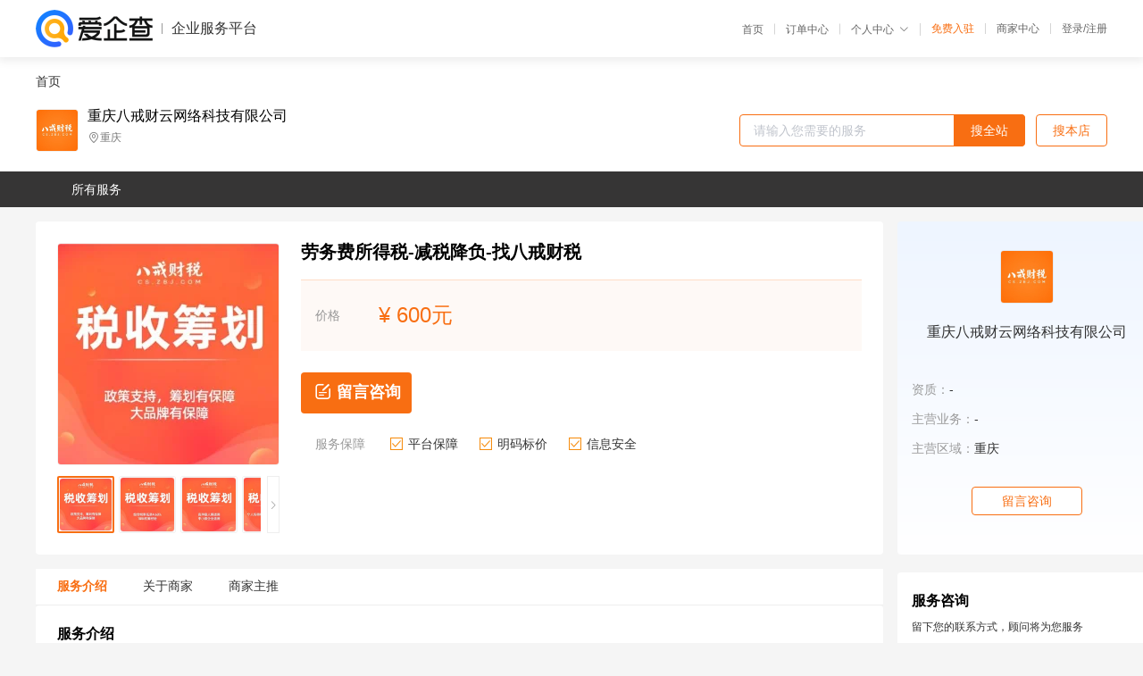

--- FILE ---
content_type: text/html; charset=UTF-8
request_url: https://yiqifu.baidu.com/cgoods_detail_2740029670107
body_size: 4753
content:
<!DOCTYPE html><html><head><meta charset="UTF-8">  <title>重庆八戒财云网络科技有限公司-咨询-爱企查企业服务平台</title>   <meta name="keywords" content="代办,代理,机构,联系方式,服务价格">   <meta name="description" content="平台提供服务详细信息说明,重庆八戒财云网络科技有限公司为您提供在的、、相关代理代办服务，免费咨询专业顾问了解更多信息! 查询其他提供服务优质服务商,请关注爱企查企业服务平台。">  <meta http-equiv="X-UA-Compatible" content="IE=edge"><meta name="referrer" content="no-referrer-when-downgrade"><link rel="pre-connect" href="//qifu-pub.bj.bcebos.com/"><link rel="dns-prefetch" href="//qifu-pub.bj.bcebos.com/"><link rel="dns-prefetch" href="//ts.bdimg.com"><link rel="dns-prefetch" href="//himg.bdimg.com"><link rel="shortcut icon" href="//xinpub.cdn.bcebos.com/static/favicon.ico" type="image/x-icon">       <link rel="preload" fetchpriority="high" href="https://qifu-pub.bj.bcebos.com/datapic/c88035da4d4f04345a152f53320efcdd_fullsize.jpg?x-bce-process=image/resize,m_lfit,w_249/format,f_webp" as="image">  <script type="text/javascript" src="//passport.baidu.com/passApi/js/uni_login_wrapper.js"></script><script src="https://xin-static.cdn.bcebos.com/law-m/js/template.js"></script> <link href="//xinpub.cdn.bcebos.com/aiqifu/static/1748572627/css/vendors.95232eab35f.css" rel="stylesheet"><link href="//xinpub.cdn.bcebos.com/aiqifu/static/1748572627/css/cgoodsrelease.87900c7696a.css" rel="stylesheet"> <script>/* eslint-disable */
        // 添加百度统计
        var _hmt = _hmt || [];
        (function () {
            var hm = document.createElement('script');
            hm.src = '//hm.baidu.com/hm.js?37e1bd75d9c0b74f7b4a8ba07566c281';
            hm.setAttribute('async', 'async');
            hm.setAttribute('defer', 'defer');
            var s = document.getElementsByTagName('script')[0];
            s.parentNode.insertBefore(hm, s);
        })();</script></head><body><div id="app">  </div><script>/* eslint-disable */  window.pageData = {"isLogin":0,"userName":null,"casapi":null,"passapi":"\/\/passport.baidu.com\/passApi\/js\/uni_login_wrapper.js","logoutUrl":"https:\/\/yiqifu.baidu.com\/\/cusercenter\/logout","logintype":0,"userPhoto":"https:\/\/himg.bdimg.com\/sys\/portrait\/item\/default.jpg","homePage":"https:\/\/yiqifu.baidu.com","passDomain":"https:\/\/passport.baidu.com","version":"V1.0.33","goodsInfo":{"id":"2740029670107","shopId":"203926426","spuName":"\u52b3\u52a1\u8d39\u6240\u5f97\u7a0e-\u51cf\u7a0e\u964d\u8d1f-\u627e\u516b\u6212\u8d22\u7a0e","shopLevel":1,"company":"","serviceTeam":"","serviceDetail":"\u54a8\u8be2\uff0c\u5b9a\u5236\u4e2a\u6027\u5316\u65b9\u6848","serviceMode":"1\u5bf91\u4e13\u4eba\u670d\u52a1","spuDesc":"","detail":"<p><strong> \u54c1\u724c <\/strong> : \u516b\u6212\u8d22\u7a0e<strong> \u5b98\u7f51 <\/strong> : https:\/\/cs.zbj.com\/<strong> \u6ce8\u518c\u5b98\u7f51\u5730\u5740 <\/strong> : https:\/\/www.zbjztt.com\/ <\/p><strong> \u7a0e\u7b79\u5b98\u7f51\u5730\u5740 <\/strong> : https:\/\/www.zbjstt.com\/<strong> \u8d44\u8d28\u5b98\u7f51\u5730\u5740 <\/strong> : https:\/\/www.qilezi.com\/<strong> \u9009\u62e9\u516b\u6212\u8d22\u7a0e\u597d\u59041 <\/strong> : \u5927\u54c1\u724c\uff0c15\u5e74\u670d\u52a1 <\/p><strong> \u9009\u62e9\u516b\u6212\u8d22\u7a0e\u597d\u59042 <\/strong> : \u670d\u52a1\u5e7f\uff0c\u5168\u56fd\u4ee3\u529e<strong> \u9009\u62e9\u516b\u6212\u8d22\u7a0e\u597d\u59043 <\/strong> : \u6b63\u89c4\u8d22\u7a0e\u516c\u53f8<strong> \u9009\u62e9\u516b\u6212\u8d22\u7a0e\u597d\u59044 <\/strong> : 7\u5929\u65e0\u7406\u7531\u9000\u6b3e\uff08\u7b7e\u8ba2\u5408\u540c\u4e4b\u65e5\u8d77\uff09 <\/p><strong> \u9009\u62e9\u516b\u6212\u8d22\u7a0e\u597d\u59045 <\/strong> : \u552e\u540e\u670d\u52a1\uff0c\u6781\u901f\u5904\u7406 <\/p><hr\/>\u516b\u6212\u8d22\u7a0e\u662f\u732a\u516b\u6212\u7f51\uff08\u732a\u516b\u6212\u80a1\u4efd\u6709\u9650\u516c\u53f8\uff09\u65d7\u4e0b\u4e13\u4e1a\u4f01\u4e1a\u670d\u52a1\u5e73\u53f0\uff0c\u4e13\u4e3a\u4e2d\u5c0f\u5fae\u4f01\u4e1a\u63d0\u4f9b\u5de5\u5546\u6ce8\u518c\u3001\u4ee3\u7406\u8bb0\u8d26\u3001\u8d44\u8d28\u4ee3\u7406\u3001\u7a0e\u6536\u7b79\u5212\u3001\u79bb\u5cb8\u6ce8\u518c\u3001HR\u670d\u52a1\u3001\u6cd5\u5f8b\u670d\u52a1\u7b49\u4f01\u4e1a\u5168\u751f\u547d\u5468\u671f\u670d\u52a1\uff0c\u4e5f\u662f\u732a\u516b\u6212\u7f51\u4ece\u4f4e\u9891\u5411\u9ad8\u9891\u7684\u4f01\u4e1a\u670d\u52a1\u8f6c\u53d8\u7684\u4e00\u4e2a\u91cd\u8981\u7684\u6218\u7565\u7ea7\u4ea7\u54c1\u548c\u670d\u52a1\u3002<br\/><br\/>\u622a\u6b622021\u5e742\u6708\uff0c\u516b\u6212\u8d22\u7a0e\u79c9\u627f\u201c\u5ba2\u6237\u7684\u6ee1\u610f\uff0c\u5c31\u662f\u6211\u4eec\u7684\u5de5\u4f5c\u6807\u51c6\u201d\u7684\u670d\u52a1\u7406\u5ff5\uff0c\u5df2\u5728\u91cd\u5e86\u3001\u5317\u4eac\u3001\u4e0a\u6d77\u3001\u5e7f\u5dde\u3001\u6df1\u5733\u3001\u676d\u5dde\u7b4945\u4e2a\u57ce\u5e02\u8bbe\u7acb\u76f4\u8425\u516c\u53f8\uff0c\u670d\u52a1\u8303\u56f4\u8986\u76d6350\u4e2a\u57ce\u5e02\uff0c\u7d2f\u8ba1\u670d\u52a1\u6d77\u5185\u5916\u5927\u4e2d\u5c0f\u4f01\u4e1a30\u4e07\u4f59\u6b21\u3002<br\/><br\/>\u5728\u4ea7\u54c1\u6280\u672f\u4e0a\uff0c\u516b\u6212\u8d22\u7a0e\u98a0\u8986\u884c\u4e1a\u4f20\u7edf\u6a21\u5f0f\uff0c\u81ea\u4e3b\u7814\u53d1\u4e86\u96c6\u667a\u80fd\u51ed\u8bc1\u3001\u53d1\u7968\u8bc6\u522b\u3001\u4e00\u952e\u62a5\u7a0e\u3001\u624b\u673a\u67e5\u8d26\u3001\u96c6CRM\u7ba1\u7406\u7cfb\u7edf\u4e8e\u4e00\u4f53\uff0c\u8ba9\u505a\u8d26\u6548\u7387\u63d0\u53477\u500d\u7684SaaS\u8d22\u52a1\u7cfb\u7edf\u548c\u6613\u6838\u540d\u3001\u6613\u67e5\u8d26\u3001\u7535\u5b50\u5408\u540c\u7b49\u884c\u4e1a\u521b\u65b0\u4ea7\u54c1\uff0c\u53ca\u65f6\u63d0\u4f9b\u4f01\u4e1a\u4e4b\u6240\u9700\uff0c\u4e3a\u4f01\u4e1a\u6784\u5efa\u4e07\u7269\u4e92\u8054\u7684\u667a\u80fd\u4e16\u754c\u3002<br\/><br\/>\u6211\u4eec\u7684\u516c\u53f8\u4f01\u4e1a\u6587\u5316<br\/><br\/>\u613f\u666f\uff1a\u6210\u4e3a\u5168\u7403\u7684\u4f01\u4e1a\u670d\u52a1\u5e73\u53f0<br\/><br\/>\u4ef7\u503c\u89c2\uff1a\u6b63\u76f4\u3001\u8ba4\u771f\u3001\u534f\u4f5c\u3001\u521b\u65b0\u3001\u8ffd\u6c42\u5353\u8d8a<br\/><br\/>\u4f7f\u547d\uff1a\u6811\u7acb\u884c\u4e1a\u65b0\u6807\u51c6\uff0c\u8ba9\u54c1\u8d28\u670d\u52a1\u60e0\u53ca\u5929\u4e0b\u4f01\u4e1a<br\/><br\/>\u670d\u52a1\u7406\u5ff5\uff1a\u5ba2\u6237\u7684\u6ee1\u610f\u5c31\u662f\u6211\u4eec\u7684\u5de5\u4f5c\u6807\u51c6<br\/><br\/>\u6211\u4eec\u7684\u670d\u52a1\u9879\u76ee<br\/><br\/>\u5de5\u5546\u670d\u52a1\uff1a\u516c\u53f8\u6ce8\u518c\u3001\u516c\u53f8\u53d8\u66f4\u3001\u6ce8\u518c\u76f8\u5173\u3001\u516c\u53f8\u8f6c\u8ba9\u3001\u516c\u53f8\u6ce8\u9500<br\/><br\/>\u4ee3\u7406\u8bb0\u8d26\uff1a\u4f1a\u8ba1\u4ee3\u8d26\u670d\u52a1\u3001\u5c0f\u89c4\u6a21\u4ee3\u7406\u8bb0\u8d26\u3001\u4e00\u822c\u7eb3\u7a0e\u4eba\u4ee3\u7406\u8bb0\u8d26<br\/><br\/>\u7a0e\u52a1\u7b79\u5212\uff1a\u589e\u503c\u7a0e\u7b79\u5212\u3001\u4f01\u4e1a\u6240\u5f97\u7a0e\u7b79\u5212\u3001\u4e2a\u4eba\u6240\u5f97\u7a0e\u7b79\u5212<br\/><br\/>\u8d44\u8d28\u4ee3\u7406\uff1a\u4e92\u8054\u7f51\u57fa\u7840\u6027\u8d44\u8d28\u3001\u98df\u54c1\u8d44\u8d28\u3001\u4eba\u529b\u8d44\u6e90\u884c\u4e1a\u8d44\u8d28\u7b49<br\/><br\/>\u6cd5\u5f8b\u670d\u52a1\uff1a\u6cd5\u5f8b\u987e\u95ee\u3001\u5408\u540c\u62df\u5ba1\u3001\u7ea0\u7eb7\u4e8b\u52a1\u5904\u7406<br\/><br\/>SaaS\u8f6f\u4ef6\uff1aSaaS\u4f01\u4e1a\u670d\u52a1\u7ba1\u7406\u7cfb\u7edf\u3001\u7535\u5b50\u5408\u540c\u670d\u52a1\u3001\u53d1\u7968\u67e5\u9a8c<br\/><br\/><img src=\"https:\/\/t11.baidu.com\/it\/u=1197506429,954852485&fm=199&app=68&f=JPEG?w=450&h=450&s=B7F3CB365475C9CC5C27B6F90300703A\"\/>","skuList":{"":{"skuId":"2095029670108","price":"600.00"}},"attrList":[],"price":"600.00","minPrice":"600.00","coverImage":"https:\/\/qifu-pub.bj.bcebos.com\/datapic\/c88035da4d4f04345a152f53320efcdd_fullsize.jpg","spuImgList":["https:\/\/qifu-pub.bj.bcebos.com\/datapic\/c88035da4d4f04345a152f53320efcdd_fullsize.jpg","https:\/\/qifu-pub.bj.bcebos.com\/datapic\/17fc2389213ec3be77a9d103e754c072_fullsize.jpg","https:\/\/qifu-pub.bj.bcebos.com\/datapic\/202022a4816bbcaf7ba852c6df439e56_fullsize.jpg","https:\/\/qifu-pub.bj.bcebos.com\/datapic\/0dc3d0df81765acde09509bb64475054_fullsize.jpg","https:\/\/qifu-pub.bj.bcebos.com\/datapic\/b105f36da0d986b58c48282ded10e201_fullsize.jpg"],"disclaimer":"<p>\u4f01\u4e1a\u670d\u52a1\u5e73\u53f0\u6e29\u99a8\u63d0\u793a<\/p>\n        <p>1\u3001\u4ee5\u4e0a\u5c55\u793a\u7684\u4fe1\u606f\u5185\u5bb9\u5747\u7531\u53d1\u5e03\uff0c\u5185\u5bb9\u7684\u771f\u5b9e\u6027\u3001\u51c6\u786e\u6027\u548c\u5408\u6cd5\u6027\u7531\u8d1f\u8d23\u3002<\/p>\n        <p>2\u3001\u8d2d\u4e70\u670d\u52a1\u524d\u6ce8\u610f\u8c28\u614e\u6838\u5b9e\uff0c\u5e76\u4e0e\u670d\u52a1\u673a\u6784\u6c9f\u901a\u786e\u8ba4\u3002<\/p>\n        <p>3\u3001\u4f01\u4e1a\u670d\u52a1\u5e73\u53f0\u7f51\u7ad9\u4ec5\u8fdb\u884c\u4fe1\u606f\u5c55\u793a\uff0c\u5982\u60a8\u53d1\u73b0\u9875\u9762\u6709\u4efb\u4f55\u8fdd\u6cd5\u6216\u4fb5\u6743\u4fe1\u606f\uff0c\u8bf7\u63d0\u4f9b\u76f8\u5173\u6750\u6599\u81f3\u90ae\u7bb1ext_qfhelp@baidu.com\uff0c\u6211\u4eec\u4f1a\u53ca\u65f6\u6838\u67e5\u5904\u7406\u5e76\u56de\u590d\u3002<\/p>","workPlace":[],"serviceProcess":[],"serviceNotice":[],"description":"","skuDesc":"","hasPhoneNum":1,"district":[],"servYears":1},"shopInfo":{"shopId":"203926426","certTags":[],"tags":[],"logo":"https:\/\/qifu-pub.bj.bcebos.com\/datapic\/aacf9ffd1dbba61c0403e8e0ca53069e_fullsize.jpg","address":"\u91cd\u5e86","wxPic":"","hasPhoneNum":1,"noauth":0,"shopLevel":1,"name":"\u91cd\u5e86\u516b\u6212\u8d22\u4e91\u7f51\u7edc\u79d1\u6280\u6709\u9650\u516c\u53f8","servDistricts":[],"visitNumber":"0","lat":null,"lng":null,"regAddr":null,"licensePhoto":"","goodsCount":2575},"article":[],"recommend":[{"spuId":"2002945046934","posterNormal":"https:\/\/qifu-pub.bj.bcebos.com\/datapic\/bb84e42d7a497008dd192637e1938905_fullsize.jpg","name":"\u4f1a\u8ba1\u670d\u52a1\u516c\u53f8-\u627e\u516b\u6212\u8d22\u7a0e","price":"199.00"},{"spuId":"2001529452669","posterNormal":"https:\/\/qifu-pub.bj.bcebos.com\/datapic\/a531eb9f55bbcd4e4cef1fcd164f9e98_fullsize.jpg","name":"\u5c0f\u516c\u53f8\u5982\u4f55\u5408\u7406\u907f\u7a0e-\u627e\u516b\u6212\u8d22\u7a0e","price":"999.00"},{"spuId":"2002948951763","posterNormal":"https:\/\/qifu-pub.bj.bcebos.com\/datapic\/186e9e22a36fbf06538adee5caa46284_fullsize.jpg","name":"\u4e2a\u4f53\u6237\u67e5\u8d26\u5f81\u6536\u4e0e\u6838\u5b9a\u5f81\u6536\u533a\u522b-\u627e\u516b\u6212\u8d22\u7a0e","price":"999.00"},{"spuId":"2002966444182","posterNormal":"https:\/\/qifu-pub.bj.bcebos.com\/datapic\/06af92b2a791e56694cff2a88f8bb76b_fullsize.jpg","name":"\u804a\u57ce\u7a0e\u6536\u6d3c\u5730-\u627e\u516b\u6212\u8d22\u7a0e","price":"999.00"},{"spuId":"2002936320555","posterNormal":"https:\/\/qifu-pub.bj.bcebos.com\/datapic\/e0c8299dc3f5d919a68f1249fe270ab0_fullsize.jpg","name":"\u5de5\u4e1a\u4f01\u4e1a\u5408\u7406\u907f\u7a0e-\u627e\u516b\u6212\u8d22\u7a0e","price":"999.00"},{"spuId":"2002459342661","posterNormal":"https:\/\/qifu-pub.bj.bcebos.com\/datapic\/b35a2b1d727547a98140f326ce45f122_fullsize.jpg","name":"\u5408\u540c\u5ba1\u67e5-\u627e\u516b\u6212\u8d22\u7a0e","price":"199.00"}],"result":{"title":"\u91cd\u5e86\u516b\u6212\u8d22\u4e91\u7f51\u7edc\u79d1\u6280\u6709\u9650\u516c\u53f8-\u54a8\u8be2-\u7231\u4f01\u67e5\u4f01\u4e1a\u670d\u52a1\u5e73\u53f0","keywords":"\u4ee3\u529e,\u4ee3\u7406,\u673a\u6784,\u8054\u7cfb\u65b9\u5f0f,\u670d\u52a1\u4ef7\u683c","description":"\u5e73\u53f0\u63d0\u4f9b\u670d\u52a1\u8be6\u7ec6\u4fe1\u606f\u8bf4\u660e,\u91cd\u5e86\u516b\u6212\u8d22\u4e91\u7f51\u7edc\u79d1\u6280\u6709\u9650\u516c\u53f8\u4e3a\u60a8\u63d0\u4f9b\u5728\u7684\u3001\u3001\u76f8\u5173\u4ee3\u7406\u4ee3\u529e\u670d\u52a1\uff0c\u514d\u8d39\u54a8\u8be2\u4e13\u4e1a\u987e\u95ee\u4e86\u89e3\u66f4\u591a\u4fe1\u606f! \u67e5\u8be2\u5176\u4ed6\u63d0\u4f9b\u670d\u52a1\u4f18\u8d28\u670d\u52a1\u5546,\u8bf7\u5173\u6ce8\u7231\u4f01\u67e5\u4f01\u4e1a\u670d\u52a1\u5e73\u53f0\u3002"},"address":{"id":"100000","addrName":"\u5168\u56fd"}} || {};

        /* eslint-enable */</script> <script src="//xinpub.cdn.bcebos.com/aiqifu/static/1748572627/js/0.a8be39429dd.js"></script><script src="//xinpub.cdn.bcebos.com/aiqifu/static/1748572627/js/cgoodsrelease.17c771b99cc.js"></script> </body></html>